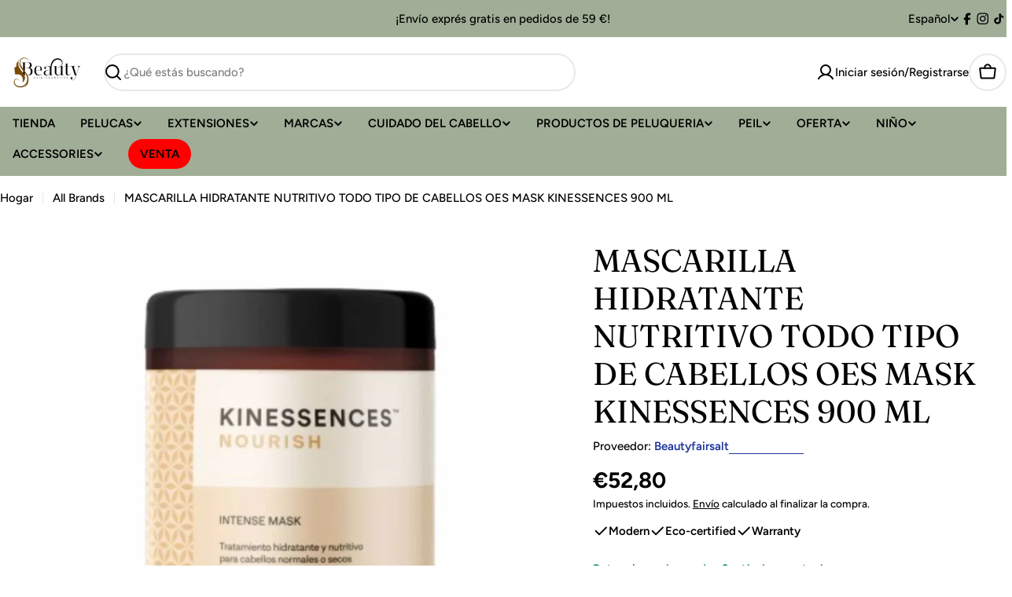

--- FILE ---
content_type: text/css
request_url: https://beautyfaircosmetics.com/cdn/shop/t/27/assets/section-image-comparison.css?v=161668259973478581301763924309
body_size: 608
content:
.image-comparison-section__text-block{--text-margin-top: 1.6rem}.image-comparison-section__text-block .rich-text__heading{color:rgb(var(--color-heading, var(--color-foreground)))}.image-comparison-section__text-block+.image-comparison-section__text-block{margin-block-start:2rem;padding-block-start:2rem;border-block-start:1px solid rgba(var(--color-border),var(--color-border-alpha, 1))}@media (max-width: 767.98px){.image-comparison-section__text-block+.image-comparison-section__text-block{margin-block-start:1.6rem;padding-block-start:1.6rem}}.image-comparison-section--has-sidebar{--header-padding-bottom: 2.4rem;--header-padding-bottom-mobile: 1.6rem}@media (min-width: 1280px){.image-comparison-section--has-sidebar :not(.page-width--full) .section__wrapper{padding-inline:5rem}}.image-comparison{z-index:0;--color-foreground: 34, 34, 34;--drag-thickness: .2rem;--button-size: 5rem;--button-icon-size: 2.4rem;--heading-offset-x: 1.6rem;--heading-offset-y: 1.6rem}.image-comparison--small{--hero-height: 42rem}.image-comparison--medium{--hero-height: 56rem}.image-comparison--large{--hero-height: 72rem}.image-comparison[is-visible]{--percent: 50%}.image-comparison__animation-trigger{display:block;position:absolute;bottom:0;left:0;width:100%;height:.1rem;pointer-events:none}.image-comparison--media{display:block;position:relative;overflow:hidden;background:#f3f3f3}.image-comparison__before .placeholder-svg{background-color:#00000070}.image-comparison__after{position:absolute;z-index:1;top:0;left:0;width:100%;height:100%;overflow:hidden}.image-comparison__button{cursor:pointer;position:absolute;z-index:2;color:inherit;background-color:transparent;border:none;padding:0;transition:none}.image-comparison__button:before{content:"";position:absolute;background-color:#fff;pointer-events:none;box-shadow:0 0 8px #0000001c}.image-comparison__button span{position:absolute;top:50%;left:50%;width:var(--button-size);height:var(--button-size);transform:translate(-50%,-50%);border-radius:50%;color:#222;background-color:#fff;display:flex;align-items:center;justify-content:center;box-shadow:0 9px 11px #0000001c}.image-comparison__button span:before{content:"";width:5rem;height:5rem;position:absolute;top:50%;left:50%;transform:translate(-50%,-50%)}.image-comparison__button svg{width:var(--button-icon-size);height:var(--button-icon-size)}.image-comparison__product{margin-top:1.6rem}.image-comparison__product-title{padding:0!important}.image-comparison__product .f-price>*{margin:0}.image-comparison__wrapper{height:var(--hero-height)}.image-comparison__wrapper img,.image-comparison__wrapper svg{display:block;max-width:100%;position:absolute;top:0;left:0;height:100%;width:100%;object-fit:cover;pointer-events:none}@media (max-width: 767.98px){.image-comparison__wrapper.has-mobile-image .image-comparison--image-desktop{display:none}}@media (min-width: 768px){.image-comparison--image-mobile{display:none!important}}.image-comparison__heading{position:absolute;inset-block:auto var(--heading-offset-y);inset-inline:var(--heading-offset-x) auto;z-index:1;margin:0;align-items:center;justify-content:center;text-align:center;opacity:1;visibility:visible;transition:opacity .25s ease;text-transform:inherit;color:rgb(var(--color-foreground))}.image-comparison__after .image-comparison__heading{inset-inline:auto var(--heading-offset-x)}.image-comparison__heading-style--badge .image-comparison__heading{background:rgb(var(--color-background));padding:.2rem .8rem;border-radius:var(--badges-radius);font-weight:var(--font-body-weight-bolder)}.image-comparison__heading-style--plain .image-comparison__heading{background:none}.image-comparison[data-direction=horizontal] .image-comparison__after{clip-path:inset(0px 0px 0px var(--percent, 50%))}.image-comparison[data-direction=horizontal] .image-comparison__button{top:0;inset-inline-start:var(--percent, 50%);margin-inline-start:-1.4rem;height:100%;width:2.8rem;cursor:col-resize}.image-comparison[data-direction=horizontal] .image-comparison__button:before{top:0;left:50%;height:100%;width:var(--drag-thickness);margin-left:calc(var(--drag-thickness) / -2)}.image-comparison[data-direction=vertical] .image-comparison__before .image-comparison__heading{inset-block:var(--heading-offset-y) auto}.image-comparison[data-direction=vertical] .image-comparison__after{clip-path:inset(var(--percent, 50%) 0px 0px 0px)}.image-comparison[data-direction=vertical] .image-comparison__after .image-comparison__heading{inset-inline:var(--heading-offset-x) auto}.image-comparison[data-direction=vertical] .image-comparison__button{left:0;top:var(--percent, 50%);width:100%;height:2.8rem;margin-top:-1.4rem;cursor:row-resize}.image-comparison[data-direction=vertical] .image-comparison__button:before{top:50%;left:0;width:100%;height:var(--drag-thickness);margin-top:calc(var(--drag-thickness) / -2)}.image-comparison[data-direction=vertical] .image-comparison__button span{transform:rotate(90deg) translate(-50%,50%)}.image-comparison.is-animating .image-comparison__after{transition-property:clip-path;transition-duration:1s;transition-timing-function:ease}.image-comparison.is-animating .image-comparison__button{transition-property:top,left,right;transition-duration:1s;transition-timing-function:ease}.image-comparison.is-dragging .image-comparison__heading{opacity:0}@media (prefers-reduced-motion: no-preference){.image-comparison:not([is-visible]){--percent: 95%}}@media (prefers-reduced-motion: no-preference) and (min-width: 768px){.image-comparison:not([is-visible]){--percent: 97.8%}}@media (max-width: 767.98px){.image-comparison{--drag-thickness: .3rem;--button-size: 4rem;--button-icon-size: 1.92rem}.image-comparison--small{--hero-height: 29rem}.image-comparison--medium{--hero-height: 36rem}.image-comparison--large{--hero-height: 42rem}}
/*# sourceMappingURL=/cdn/shop/t/27/assets/section-image-comparison.css.map?v=161668259973478581301763924309 */
